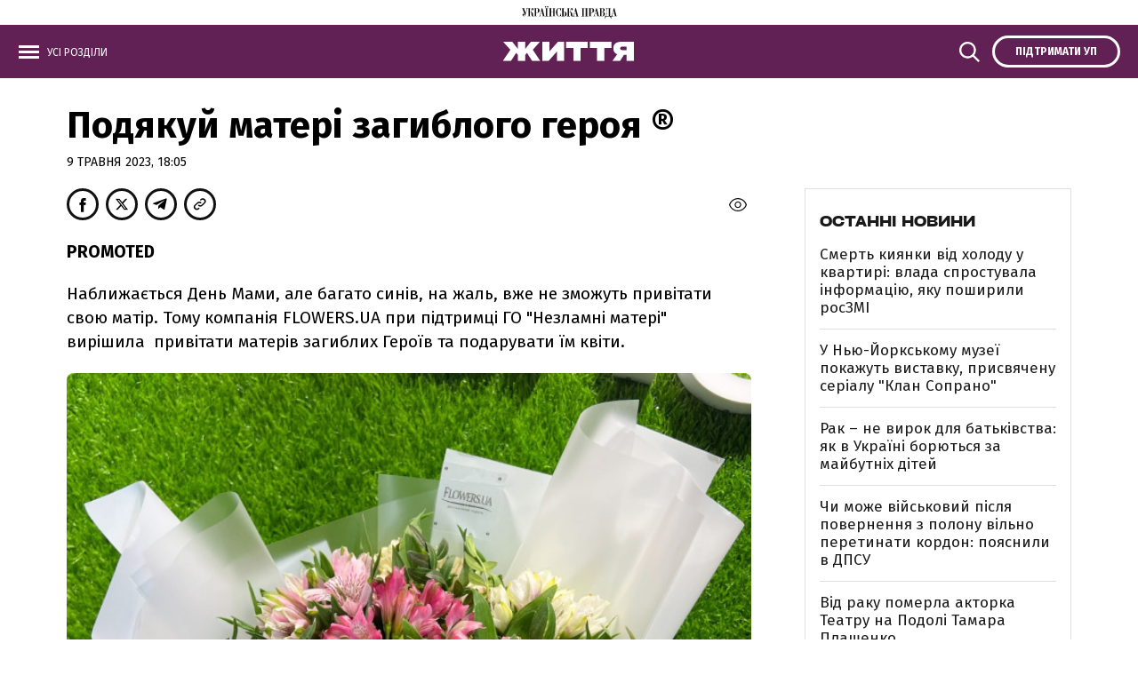

--- FILE ---
content_type: text/html; charset=UTF-8
request_url: https://life.pravda.com.ua/society/2023/05/09/254194/
body_size: 9734
content:
<!DOCTYPE html>
<html lang="uk">
    <head>
        <meta http-equiv="Content-Type" content="text/html; charset=utf-8" />
        <script>
    let js_script_list = [],
        chead = document.head || document.body || document.documentElement;

    function loadScript(src, cb) {

        let i = js_script_list.length, load_check = false;
        while (i--) {
            if (js_script_list[i] === src) {
                load_check = true;
                break;
            }
        }
        if(!load_check){
            js_script_list.push(src);
            var s = document.createElement('script');
            s.src = src;
            chead.appendChild(s);
            s.onload = cb;
            s.onerror = cb;
            return s;
        }else{
            if (cb !== undefined && typeof(cb) === "function") {
                cb();
            }
        }
    }
</script>

            <!-- The style to be used for this article -->
<meta property="fb:app_id" content="592361947628060" />

<title>Подякуй матері загиблого героя ® - Новини - Українська правда. Життя</title>

    <meta name="description" content=""/> 

    <meta property="article:content_tier" content="free"/>

    <link rel="amphtml" href="https://life.pravda.com.ua/society/645a188c3c55f/index.amp">

<meta name="keywords" content="">
<meta name="document-state" content="state">
<meta name="revisit-after" content="1 days">

<script type="application/ld+json">
    {"@context":"http://schema.org","name":"Подякуй матері загиблого героя ®","@type":"NewsArticle","mainEntityOfPage":{"@type":"WebPage","@id":"https://life.pravda.com.ua/society/2023/05/09/254194/"},"headline":"Подякуй матері загиблого героя ®","datePublished":"2023-05-09 18:05:24","dateModified":"2023-05-09 18:05:24","image":{"@type":"ImageObject","url":"https://life.pravda.com.ua/life/img/life-logo-og-new.gif?q=90&w=1920","height":754.2857142857142,"width":1200},"author":{"@type":"Organization","name":"Українська правда. Життя","alternateName":"Українська правда. Життя"},"description":"","publisher":{"type":"Organization","name":"Українська правда. Життя","logo":{"@type":"ImageObject","url":"https://life.pravda.com.ua/life/img/life-logo-og-new.gif","image":"https://life.pravda.com.ua/life/img/life-logo-og-new.gif","width":100,"height":100}}}
</script>
<script type="application/ld+json">
    {"@context":"http:\/\/schema.org","@type":"BreadcrumbList","itemListElement":[{"@type":"ListItem","position":1,"item":{"@id":"\/","name":"\u0423\u043a\u0440\u0430\u0457\u043d\u0441\u044c\u043a\u0430 \u043f\u0440\u0430\u0432\u0434\u0430. \u0416\u0438\u0442\u0442\u044f"}},{"@type":"ListItem","position":2,"item":{"@id":"\u0421\u0443\u0441\u043f\u0456\u043b\u044c\u0441\u0442\u0432\u043e","name":"https:\/\/life.pravda.com.ua\/society\/"}},{"@type":"ListItem","position":3,"item":{"@id":"https:\/\/life.pravda.com.ua\/society\/2023\/05\/09\/254194\/","name":"\u041f\u043e\u0434\u044f\u043a\u0443\u0439 \u043c\u0430\u0442\u0435\u0440\u0456 \u0437\u0430\u0433\u0438\u0431\u043b\u043e\u0433\u043e \u0433\u0435\u0440\u043e\u044f \u00ae"}}]}
</script>


<script>
            loadScript('https://cdn.onthe.io/io.js/gmuxeyw4z95Z');
    </script>
    
    <script>
        window._io_config = window._io_config || {};
        window._io_config["0.2.0"] = window._io_config["0.2.0"] || [];
        window._io_config["0.2.0"].push({
            page_url: "https://life.pravda.com.ua/society/2023/05/09/254194/",
            page_url_canonical: "https://life.pravda.com.ua/society/2023/05/09/254194/",
            page_title: "Подякуй матері загиблого героя ®",
            page_type: "article",
            page_language: "ukr",
            article_authors: [""],
            article_categories: ["Суспільство"],
            article_subcategories: "[]",
            article_type: "news",
            article_word_count: "6",
            article_publication_date: "Tue, 09 May 2023 18:05:24 +0300"

        });
    </script>


    <meta property="og:title" content="Подякуй матері загиблого героя ®" />
    <meta property="og:description" content="">

<meta property="og:site_name" content="Українська правда. Життя" />
<meta property="og:type" content="article" />
<meta property="og:url" content="https://life.pravda.com.ua/society/2023/05/09/254194/" />


<meta name="twitter:card" content="summary_large_image">
<meta name="twitter:site" content="@UPZhyttya">
<meta name="twitter:title" content="Подякуй матері загиблого героя ®" />
<meta name="twitter:description" content="" />



    <meta property="og:image" content="https://imglife.pravda.com.ua/life/images/doc/4/6/12522/466050d-yana.jpg?w=1920&q=90" />
    <meta name="twitter:image" content="https://imglife.pravda.com.ua/life/images/doc/4/6/12522/466050d-yana.jpg" />


    <meta property="og:image:width" content="1200">
    <meta property="og:image:height" content="630">

        <script type="application/ld+json">
    {"@context":"https:\/\/schema.org","@type":"NewsMediaOrganization","name":"\u0423\u043a\u0440\u0430\u0457\u043d\u0441\u044c\u043a\u0430 \u043f\u0440\u0430\u0432\u0434\u0430. \u0416\u0438\u0442\u0442\u044f","legalName":"\u0422\u041e\u0412 \"\u0423\u041f \u041c\u0415\u0414\u0406\u0410 \u041f\u041b\u042e\u0421\"","url":"https:\/\/life.pravda.com.ua\/","logo":"https:\/\/life.pravda.com.ua\/life\/favicon\/android-icon-192x192.png","sameAs":["https:\/\/www.facebook.com\/UPZhyttya.culture\/","https:\/\/twitter.com\/UPZhyttya","https:\/\/www.youtube.com\/user\/lifepravda"],"foundingDate":"2007","address":{"@type":"PostalAddress","streetAddress":"\u0432\u0443\u043b. \u0416\u0438\u043b\u044f\u043d\u0441\u044c\u043a\u0430 48,50\u0410","addressLocality":"\u041a\u0438\u0457\u0432","postalCode":"01032","addressCountry":"UA"},"contactPoint":[{"@type":"ContactPoint","email":"editor@pravda.ua","contactType":"editorial office","areaServed":"UA","availableLanguage":["uk-UA"]}]}
</script>
<script type="application/ld+json">
    {"@context":"http:\/\/schema.org","@type":"WebSite","url":"https:\/\/life.pravda.com.ua\/","potentialAction":{"@type":"SearchAction","target":"https:\/\/life.pravda.com.ua\/search.html?query={query}","query-input":"required name=query"}}
</script>
<script type="application/ld+json">
    {"@context":"http:\/\/schema.org","@type":"WebPage","url":"https:\/\/life.pravda.com.ua\/","publisher":{"@type":"Organization","name":"\u0423\u043a\u0440\u0430\u0457\u043d\u0441\u044c\u043a\u0430 \u043f\u0440\u0430\u0432\u0434\u0430. \u0416\u0438\u0442\u0442\u044f","logo":{"@type":"ImageObject","url":"https:\/\/life.pravda.com.ua\/life\/favicon\/android-icon-192x192.png","width":192,"height":192}}}
</script>
        <link rel="canonical" href="https://life.pravda.com.ua/society/2023/05/09/254194/" />

        <meta name="viewport" content="width=device-width,initial-scale=1,maximum-scale=1,user-scalable=yes">
        <meta name="robots" content="max-image-preview:large">

        <link rel="apple-touch-icon" href="https://life.pravda.com.ua/life/favicon/apple-touch-icon.png">
        <link rel="shortcut icon" href="https://life.pravda.com.ua/life/favicon/favicon.ico">

        <link rel="preconnect" href="https://fonts.googleapis.com">
        <link rel="preconnect" href="https://fonts.gstatic.com" crossorigin>
        <link rel="preconnect" href="https://securepubads.g.doubleclick.net">
        <link rel="preconnect" href="//cm.g.doubleclick.net">
        <link rel="preconnect" href="//gaua.hit.gemius.pl">
        <link rel="preconnect" href="https://cdn.membrana.media/" crossorigin>
        <link rel="dns-prefetch" href="https://cdn.membrana.media/">
        <link rel="dns-prefetch" href="https://pagead2.googlesyndication.com">
        <link rel="dns-prefetch" href="https://securepubads.g.doubleclick.net">
        <link rel="dns-prefetch" href="https://www.googletagservices.com">
        <link rel="dns-prefetch" href="https://www.googletagmanager.com">
        <link rel="dns-prefetch" href="https://www.googleadservices.com">
        <link rel="dns-prefetch" href="https://connect.facebook.net">
        <link rel="dns-prefetch" href="https://www.facebook.com">
        <link rel="dns-prefetch" href="//cm.g.doubleclick.net">
        <link rel="dns-prefetch" href="https://gaua.hit.gemius.pl">

        <link rel="prefetch" href="https://cdn.onthe.io/io.js/gmuxeyw4z95Z" as="script" />
        <link rel="prefetch" href="https://life.pravda.com.ua/life/js/swiper-bundle.min.js" as="script" />
        <link rel="prefetch" href="https://life.pravda.com.ua/life/css/swiper-bundle.css" as="style" />



        


        <link href="https://fonts.googleapis.com/css?family=Fira+Sans:400,400i,700,700i,800,800i&amp;subset=cyrillic" rel="stylesheet">



        <link rel="stylesheet" href="https://life.pravda.com.ua/life/css/index.min.css?1.24">



        <script async="async" src="https://life.pravda.com.ua/life/js/common.js?11"></script>
        <script async="async" src="https://life.pravda.com.ua/life/js/webworker-loader.js"></script>


        <script>
            window.oGTM = 'GTM-WW7B57';
        </script>
        <!-- Google Tag Manager -->
        
        <!-- End Google Tag Manager -->

        <!-- Google tag (gtag.js) -->
        <script async src="https://www.googletagmanager.com/gtag/js?id=G-XCGJECRG1J"></script>
        <script>
            window.dataLayer = window.dataLayer || [];
            function gtag(){dataLayer.push(arguments);}
            gtag('js', new Date());

            gtag('config', 'G-XCGJECRG1J');
        </script>

        <style>
            .nts-ad {display: flex; flex-direction: column; align-items: center; justify-content: center}
            .nts-ad-h250 {min-height: 250px}
            .nts-ad-h280 {min-height: 280px}
            .nts-ad-h600 {min-height: 600px; justify-content: flex-start}
            .nts-ad-w300 {width: 300px}

            @media (max-width: 1199px) {
                .nts-ad[data-ym-ad="lpr-sbr-1"], .nts-ad[data-ym-ad="lpr-sbr-2"], .nts-ad[data-ym-ad="lpr-itc-1"] {display:none !important;}
            }

            @media (min-width: 700px) {
                .nts-ad[data-ym-ad="LPR_ITC"] {display: none;}
                .nts-ad[data-ym-ad="lpr-ita"] {display: none;}
                .nts-ad[data-ym-ad="lpr-ita-1"] {display: none;}
                .hide-on-mobile{display: none;}
            }
            .ym-video--wrapper {padding-top: 10px;background: #eeeff0;}

            .ym-video--player {aspect-ratio: 16 / 9;}

            .ym-video--title {text-align: center;margin-bottom: 10px;text-transform: uppercase;color: #999;font-size: 12px;line-height: 12px;font-weight: normal;font-family: 'fira sans', sans-serif !important;}

            @media screen and (min-width: 481px) {
                .ym-video--wrapper {padding: 10px 20px 20px;border-radius: 8px;}
            }

        </style>

        

            </head>
    <body class="">
        <div id="fb-root"></div>
<script>

    let facebook_loaded = false;
    function loadFacebook(){
        facebook_loaded = true;
        (function(d, s, id) {var js, fjs = d.getElementsByTagName(s)[0];if (d.getElementById(id)) return;js = d.createElement(s); js.id = id;js.src = "//connect.facebook.net/en_US/sdk.js#xfbml=1&version=v19.0&appId=592361947628060";fjs.parentNode.insertBefore(js, fjs);}(document, "script", "facebook-jssdk"));
    }
    /*document.addEventListener('DOMContentLoaded', function(){
        if (facebook_loaded) return;
        loadFacebook();
    });*/
    document.addEventListener('scroll', function(){
        if (facebook_loaded) return;
        loadFacebook();
    });


</script>

            <div class="header_top">
    <a href="https://www.pravda.com.ua/">
        <img src="https://life.pravda.com.ua/life/svg/up_logo.svg">
    </a>
</div>
            <header class="header header_sm">
    <div class="header_main">
        <div class="layout_wrapper">
            <div class="header_wrapper">
                <div class="header_wrapper_l">
                    <a class="top_menu_link" onclick="toggleMenu()">
                        <span class="icon_menu">
                            <img src="https://life.pravda.com.ua/life/svg/menu_icon.svg">
                        </span>
                        <span class="icon_close">
                            <img src="https://life.pravda.com.ua/life/svg/close.svg">
                        </span>
                        <span class="options_text">Усі розділи</span>
                    </a>
                </div>
                <div class="header_wrapper_c">
                    <div class="header_logo">
                        <a href="https://life.pravda.com.ua/">
                            <img src="https://life.pravda.com.ua/life/svg/life_logo.svg">
                        </a>
                    </div>
                </div>
                <div class="header_wrapper_s">
                    <a class="top_search_link" onclick="toggleSearch()">
                        <span class="icon_search">
                            <img src="https://life.pravda.com.ua/life/svg/search.svg" width="25" height="25">
                        </span>
                        <span class="icon_close">
                            <img src="https://life.pravda.com.ua/life/svg/close.svg" width="25" height="25">
                        </span>
                    </a>
                </div>
                <div class="header_wrapper_r">
                    <a href="https://club.pravda.com.ua/?utm_source=life_up&utm_campaign=pravda_button_ukr" target="_blank" class="top_options_club">
                        <span class="options_text">Підтримати УП</span>
                    </a>
                </div>
            </div>
        </div>

        <div class="popup menu_popup">
            <div class="layout_wrapper">

                <div class="top_menu_wrapper">
                    <nav class="top_menu_item">
                        <div class="top_menu_title"><span>Розділи</span></div>
                        <ul class="top_menu">
                            <li><a href="https://life.pravda.com.ua/news/">Новини</a></li>
                            <li><a href="https://life.pravda.com.ua/publications/">Публікації</a></li>
                            <li><a href="https://life.pravda.com.ua/column/">Погляд</a></li>

                                                            <li>
                                    <a href="https://life.pravda.com.ua/projects/">
                                        Спецпроєкти
                                    </a>
                                </li>
                                                            <li>
                                    <a href="https://life.pravda.com.ua/health/">
                                        Здоров&#039;я
                                    </a>
                                </li>
                                                            <li>
                                    <a href="https://life.pravda.com.ua/travel/">
                                        Подорожі
                                    </a>
                                </li>
                                                            <li>
                                    <a href="https://life.pravda.com.ua/culture/">
                                        КУЛЬТУРА
                                    </a>
                                </li>
                                                            <li>
                                    <a href="https://life.pravda.com.ua/society/">
                                        Суспільство
                                    </a>
                                </li>
                            
                            <li><a href="https://life.pravda.com.ua/archives/calendar/">Архів</a></li>
                        </ul>
                    </nav>
                    <nav class="top_menu_item">
                        <div class="top_menu_title"><span>Проєкти "Української правди"</span></div>
                        <ul class="top_menu_proj">
                            <li><a href="https://www.pravda.com.ua" target="_blank">Українська правда</a></li>
                            <li><a href="https://www.epravda.com.ua" target="_blank">Економічна правда</a></li>
                            <li><a href="https://www.eurointegration.com.ua" target="_blank">Європейська правда</a></li>
                            <li><a href="https://life.pravda.com.ua/"
                                   class="section_menu_item_active">Життя</a></li>
                            <li><a href="https://champion.com.ua/" target="_blank">Спорт</a></li>
                            <li><a href="https://tabloid.pravda.com.ua/" target="_blank">ТаблоID</a></li>
                            <li><a href="https://www.istpravda.com.ua" target="_blank">Історична правда</a></li>
                            <li><a href="https://blogs.pravda.com.ua" target="_blank">Блоги</a></li>
                            <li><a href="https://forum.pravda.com.ua" target="_blank">Форум</a></li>
                            <li><a href="https://mezha.media/" target="_blank">Межа</a></li>
                        </ul>
                    </nav>
                    <nav class="top_menu_item">
                        <div class="top_menu_title"><span>Спецпроєкти</span></div>
                        <ul class="top_menu_sp">
                                                            <li>
                                    <a href="https://life.pravda.com.ua/projects/razom-nebayduzhi/">
                                        Разом небайдужі
                                    </a>
                                </li>
                                                            <li>
                                    <a href="https://life.pravda.com.ua/projects/pereuyavlennya-shkoli/">
                                        Переуявлення школи
                                    </a>
                                </li>
                                                            <li>
                                    <a href="https://life.pravda.com.ua/projects/sila-pidtrimki/">
                                        Сила підтримки
                                    </a>
                                </li>
                                                            <li>
                                    <a href="https://life.pravda.com.ua/projects/balans-shkodi/">
                                        Баланс шкоди
                                    </a>
                                </li>
                                                            <li>
                                    <a href="https://life.pravda.com.ua/projects/perekvalifikaciya-zadlya-vidbudovi/">
                                        Перекваліфікація задля відбудови
                                    </a>
                                </li>
                                                            <li>
                                    <a href="https://life.pravda.com.ua/projects/starsha-shkola/">
                                        Старша школа
                                    </a>
                                </li>
                                                            <li>
                                    <a href="https://life.pravda.com.ua/projects/pryklad-obiednannia/">
                                        Великий приклад об&#039;єднання
                                    </a>
                                </li>
                                                            <li>
                                    <a href="https://life.pravda.com.ua/projects/65042de148e15/">
                                        ЗАХИСТОК
                                    </a>
                                </li>
                                                            <li>
                                    <a href="https://life.pravda.com.ua/projects/pidlitky-i-viyna/">
                                        Підлітки і війна
                                    </a>
                                </li>
                                                            <li>
                                    <a href="https://life.pravda.com.ua/projects/pro-krim/">
                                        Про Крим
                                    </a>
                                </li>
                                                    </ul>
                    </nav>

                </div>

            </div>
        </div>

        <div class="popup search_popup">
            <div class="layout_wrapper">
                <div class="search_form_wrapper">
                    <form action="https://life.pravda.com.ua/search/" method="get">
                        <div class="search_form">
                            <form action="" method="">
                                <input class="search_field" name="query" type="text" placeholder="Пошук по сайту">
                                <input class="search_button" type="submit" value="Знайти">
                            </form>
                        </div>
                    </form>

                </div>
            </div>
        </div>

    </div>
</header>
            
    <div class="main">
    <div class="section_news">
        <div class="layout_wrapper_news">
            <article class="post_news">
                <header class="post_news_header ">
                    <h1 class="post_news_title">Подякуй матері загиблого героя ®
                                            </h1>

                    <div class="post_news_date">
                    9 травня 2023, 18:05
</div>

                </header>
                <div class="post_news_body_wrapper">
                    <div class="post_news_body ">
                                                
                        <aside class="post_news_service">
                            <div class="post_news_social post_news_social_top">
                                <div class="button" onclick="fb_share('https://life.pravda.com.ua/society/2023/05/09/254194/'); return false;" >
    <span class="icon_fb">

        <i class="iconlife-fb"></i>
    </span>
</div>
<div class="button" onclick="tw_share('https://life.pravda.com.ua/society/2023/05/09/254194/', 'Подякуй матері загиблого героя ®'); return false;">
    <span class="icon_twitter">

        <i class="iconlife-twitter"></i>
    </span>
</div>
<div class="button" onclick="tg_share('https://life.pravda.com.ua/society/2023/05/09/254194/', 'Подякуй матері загиблого героя ®'); return false;">
    <span class="icon_telegram">

                <i class="iconlife-telegram"></i>

    </span>
</div>

<div class="button copy_button" onclick="copyUrl('https://life.pravda.com.ua/society/2023/05/09/254194/')">
    <span class="icon_link">
            <i class="iconlife-link"></i>
    </span>
</div>
<div class="tooltip">Посилання скопійовано</div>


<script type="text/javascript">
    function fb_share(share_url) {
        if(facebook_loaded === undefined || facebook_loaded === false){
            loadFacebook();
        }
        setTimeout(function(){
            FB.ui({
                method: 'share',
                href: share_url,
            }, function(response){});
        }, 1000);

    }

    function tw_share(share_url, share_title) {
        var loc = share_url;
        window.open('https://twitter.com/share?url=' + loc + '&text=' + encodeURIComponent(share_title) + '&via=UPZhyttya&', 'twitterwindow', 'height=450, width=550, top='+(window.innerHeight/2 - 225) +', left='+window.innerWidth/2 +', toolbar=0, location=0, menubar=0, directories=0, scrollbars=0');
    }

    function tg_share(share_url, share_title) {
        var loc = share_url;
        window.open('https://t.me/share/url?url=' + loc + '&text=' + encodeURIComponent(share_title) , 'twitterwindow', 'height=450, width=550, top='+(window.innerHeight/2 - 225) +', left='+window.innerWidth/2 +', toolbar=0, location=0, menubar=0, directories=0, scrollbars=0');
    }
</script>                            </div>

                            <div class="post_article_statistic">
        <div class="post_views" id="articleCountView">
             <span class="icon_view">
                 <svg viewBox="0 0 20 18" fill="none">
                    <g>
                      <path fill-rule="evenodd" clip-rule="evenodd"
                            d="M10 3C5.5 3.1 1.5 6 0 10.3C0 10.4 0 10.6 0 10.7C1.5 15 5.5 17.9 10 18C14.5 17.9 18.6 15 20 10.7C20 10.6 20 10.4 20 10.3C18.6 6 14.6 3.1 10 3ZM10 16.8C6.1 16.8 2.6 14.3 1.3 10.5C2.6 6.8 6.1 4.3 10 4.3C13.9 4.3 17.4 6.8 18.7 10.6C17.4 14.2 13.9 16.7 10 16.8ZM10 6.8C7.9 6.8 6.3 8.5 6.3 10.6C6.3 12.7 8 14.3 10 14.2C12.1 14.2 13.7 12.5 13.7 10.5C13.8 8.4 12.1 6.8 10 6.8ZM10 13C8.6 13 7.5 11.9 7.5 10.5C7.5 9.1 8.6 8 10 8C11.4 8 12.5 9.1 12.5 10.5C12.5 11.9 11.4 13 10 13Z"
                            fill="#111111"/>
                    </g>
                 </svg>
            </span>
        </div>
    </div>
                        </aside>

                        <div class="post_news_text" data-io-article-url="https://life.pravda.com.ua/society/2023/05/09/254194/">
                            <p class="p1"><strong>PROMOTED</strong></p>
<p>Наближається День Мами, але багато синів, на жаль, вже не зможуть привітати свою матір. Тому компанія FLOWERS.UA при підтримці ГО "Незламні матері" вирішила  привітати матерів загиблих Героїв та подарувати їм квіти.</p>
<table align="center" border="0" cellpadding="0" cellspacing="0" class="tb_center">
<tbody>
<tr>
<td><picture><source srcset="https://imglife.pravda.com.ua/images/doc/e/b/eb0955a------.jpg"></source><img height="834" src="https://imglife.pravda.com.ua/images/doc/e/b/eb0955a------.jpg" width="690" loading="lazy"></picture></td>
</tr>
<tr>
<td class="tb_text"> </td>
</tr>
</tbody>
</table>
<p>Кожний бажаючий може приєднатися до цієї активності, придбавши букет "<a href="https://flowers.ua/ua/flowers-for-mom?utm_source=life.pravda.com.ua&amp;utm_medium=referral&amp;utm_campaign=flowers-for-mom" rel="nofollow noopener noreferrer" target="_blank">Дякую Мамі Героя</a>" на сайті <a href="https://flowers.ua/ua/?utm_source=life.pravda.com.ua&amp;utm_medium=referral&amp;utm_campaign=flowers-for-mom" rel="nofollow noopener noreferrer" target="_blank">FLOWERS.UA</a>. В свою чергу служба доставки за свій кошт додатково доставить ще один такий самий букет ще одній Матері, щоб якомога більше матерів зробити трохи щасливішими у цей день.</p>
<p>Кур’єри завітають до матусь Героїв у різних куточках України. Кожен долучившийся до цієї активності, отримає лист-подяку із фотозвітом привітань.</p>
<p>Сила українців в єднанні, тому давайте зробимо День Матері світлим для Матерів загиблих Героїв разом!</p>
<p></p>
                        </div>

                        
                        
                        <style>
        .fb-comments{
            display: block;
        }
        .fb-comments,
        .fb-comments > span,
        .fb-comments iframe {
            width: 100% !important;
        }
    </style>
    <div class="fb-comments" data-href="https://life.pravda.com.ua/society/645a188c3c55f/" data-numposts="5" data-width="100%"></div>

                        <div class="section_other_news">
    <div class="layout_wrapper_news">
        <div data-type="_mgwidget" data-widget-id="1757762"></div>
    </div>
</div>
<script>
    let IMisLoad = false

    window.addEventListener('scroll', event => {
        if (IMisLoad) return
        loadScript('https://jsc.idealmedia.io/site/832945.js', function (){
            (function(w,q){w[q]=w[q]||[];w[q].push(["_mgc.load"])})(window,"_mgq");
        })
        IMisLoad = true
    })

</script>

                    </div>

                                            <aside class="post_news_side">

                            
                            
                            <div class="post_side_news">
    <div class="side_sm_title">
        <h4><a href="https://life.pravda.com.ua/news/">Останні новини</a></h4>
    </div>
    <div class="news_grid_wrapper" id="last_news_block"></div>
</div>

<script>
    document.addEventListener('DOMContentLoaded', () => {
        fetch('https://life.pravda.com.ua/last-news/', {
            headers: {
                "Content-Type": 'text/plain'
            }
        }).then(response => {
            response.text().then(data => {
                document.getElementById('last_news_block').innerHTML = data
            })
        })
    })
</script>

                                                    </aside>
                    
                </div>
            </article>
        </div>
    </div>


    <div class="section_other_news">
    <div class="layout_wrapper_news">
        <div class="section_title section_title_sm">
            <h3><span>Головне сьогодні</span></h3>
        </div>
        <div class="section_articles_grid_wrapper section_articles_grid_wrapper_sub"
             id="important_today_block"
        >
        </div>
    </div>
</div>

<script>
    document.addEventListener('DOMContentLoaded', () => {
        fetch('https://life.pravda.com.ua/important-today/', {
            headers: {
                "Content-Type": 'text/plain'
            }
        }).then(response => {
            response.text().then(data => {
                document.getElementById('important_today_block').innerHTML = data
            })
        })
    })
</script>
</div>

            <footer class="footer">
    <div class="layout_wrapper">
        <div class="footer_line">
            <img src="https://life.pravda.com.ua/life/svg/wavy_line.svg">
        </div>
        <div class="footer_logo">
            <img src="https://life.pravda.com.ua/life/svg/life_logo.svg">
        </div>
        <div class="footer_copy">© 2007-2026, Українська правда</div>
        <nav class="footer_menu_wrapper">
            <ul class="footer_menu">
                <li><a href="https://life.pravda.com.ua/mediakit/">Реклама на сайті</a></li>
                <li><a href="https://www.pravda.com.ua/privacy-policy/" target="_blank">Політика конфіденційності</a></li>
                <li><a href="https://www.pravda.com.ua/rules/" target="_blank">Правила використання матеріалів УП</a></li>
                <li><a href="https://www.pravda.com.ua/cdn/cd1/rules/" target="_blank">Принципи і правила роботи УП</a></li>
                <li><a href="https://promokod.pravda.com.ua/" target="_blank">Промокоди</a></li>
            </ul>
        </nav>
        <div class="footer_info">
            <p>
                Текстові матеріали, розміщені на сайті life.pravda.com.ua, можна безкоштовно
                використовувати в обсязі не більше 50% за умови прямого посилання у підзаголовку чи першому реченні
                матеріалу.
                <br>
                <br>

            </p>
            <p>
                Матеріали з плашкою PROMOTED є рекламними та публікуються на правах реклами. Редакція може не поділяти погляди, які в них промотуються.

                Матеріали з плашкою СПЕЦПРОЄКТ та ЗА ПІДТРИМКИ також є рекламними, проте редакція бере участь у підготовці цього контенту і поділяє думки, висловлені у цих матеріалах.
                <br>
                <br>

            </p>
            <p>
                Редакція не несе відповідальності за факти та оціночні судження, оприлюднені у рекламних матеріалах. Згідно з українським законодавством відповідальність за зміст реклами несе рекламодавець.

                <br>
                <br>
            </p>
            <p>
                Всі матеріали, які розміщені на цьому сайті із посиланням на агентство "Інтерфакс-Україна", не
                підлягають подальшому відтворенню та/чи розповсюдженню в будь-якій формі, інакше як з письмового дозволу
                агентства "Інтерфакс-Україна".
            </p>
        </div>
        <div class="footer_social_wrapper">
            <a href="https://www.facebook.com/UPZhyttya.culture/">
                <span class="icon_fb">

                    <i class="iconlife-fb"></i>
                </span>
            </a>
            <a href="https://twitter.com/UPZhyttya">
                <span class="icon_twitter">

                    <i class="iconlife-twitter"></i>
                </span>
            </a>
            <a href="https://www.youtube.com/user/lifepravda">
                <span class="icon_youtube">

                    <i class="iconlife-youtube"></i>
                </span>
            </a>
        </div>
    </div>
</footer>
    
            <script>
    document.addEventListener('DOMContentLoaded', () => {
                    fetch('https://counter.pravda.com.ua/lfset?a=254194', {mode: 'no-cors',})
        
        fetch('/article/254194/count-view.html', {
            mode: 'no-cors',
        })
            .then(response => response.text())
            .then(count => {
                document.getElementById('articleCountView').append(count)
            })
            .catch(() => {
                console.log('get views error')
            })
    });
</script>
        <!-- Google Tag Manager (noscript) -->
        <noscript><iframe src="https://www.googletagmanager.com/ns.html?id=GTM-WW7B57"
                          height="0" width="0" style="display:none;visibility:hidden"></iframe></noscript>
        <!-- End Google Tag Manager (noscript) -->





                    <script>
                loadScript('https://securepubads.g.doubleclick.net/tag/js/gpt.js');
                loadScript('https://cdn.membrana.media/lpr/ym.js?v=1');
            </script>
            <script>
                window.notsyCmd = window.notsyCmd || [];
                window.notsyCmd.push(function() {
                    window.notsyInit({
                        pageVersionAutodetect: true
                    });
                });
            </script>
        
        <!--gravitec-->

        <script>
            let gravitec_loaded = false;

            let loadGravitec = function () {
                document.removeEventListener('scroll', loadGravitec, true);
                loadScript('https://cdn.gravitec.net/storage/cd5f0f4e3e6fcbf8598a1c365889e065/client.js');
            }
            document.addEventListener('scroll', loadGravitec, true);

        </script>
        <style type="text/css">
            .grv-bell-host {display: none;}
            .grv-helper-bell-host {display: none;}
        </style>

        <!-- (C)2000-2021 Gemius SA - gemiusPrism  / Wezel zbiorczy pravda.com.ua/Strona glowna serwisu -->
        <script type="text/javascript">
            var pp_gemius_identifier = '0sgwsqe5pzCIPQDb5wLO8sdRHUykaC7Km1v9.r46UA3.K7';
            // lines below shouldn't be edited
            function gemius_pending(i)  {  window[i] = window[i] || function()  { var x = window[i+'_pdata'] = window[i+'_pdata'] || []; x[x.length]=arguments; } ; } ;gemius_pending('gemius_hit'); gemius_pending('gemius_event'); gemius_pending('pp_gemius_hit'); gemius_pending('pp_gemius_event');(function(d,t)  { try  { var gt=d.createElement(t),s=d.getElementsByTagName(t)[0],l='http'+((location.protocol=='https:')?'s':''); gt.setAttribute('async','async');gt.setAttribute('defer','defer'); gt.src=l+'://gaua.hit.gemius.pl/xgemius.js'; s.parentNode.insertBefore(gt,s); }  catch (e)  {  }  } )(document,'script');
        </script>

    <script>(function(){function c(){var b=a.contentDocument||a.contentWindow.document;if(b){var d=b.createElement('script');d.innerHTML="window.__CF$cv$params={r:'9c5569609ca76102',t:'MTc2OTY1NDkxNw=='};var a=document.createElement('script');a.src='/cdn-cgi/challenge-platform/scripts/jsd/main.js';document.getElementsByTagName('head')[0].appendChild(a);";b.getElementsByTagName('head')[0].appendChild(d)}}if(document.body){var a=document.createElement('iframe');a.height=1;a.width=1;a.style.position='absolute';a.style.top=0;a.style.left=0;a.style.border='none';a.style.visibility='hidden';document.body.appendChild(a);if('loading'!==document.readyState)c();else if(window.addEventListener)document.addEventListener('DOMContentLoaded',c);else{var e=document.onreadystatechange||function(){};document.onreadystatechange=function(b){e(b);'loading'!==document.readyState&&(document.onreadystatechange=e,c())}}}})();</script></body>
</html>


--- FILE ---
content_type: text/html; charset=UTF-8
request_url: https://life.pravda.com.ua/last-news/
body_size: 843
content:
<div class="article_news ">
        <div class="article_title">
            <a href="https://life.pravda.com.ua/society/u-kiyevi-sprostuvali-dani-pro-smert-litnoji-zhinki-vid-holodu-312918/">
                Смерть киянки від холоду у квартирі: влада спростувала інформацію, яку поширили росЗМІ
            </a>
        </div>
    </div>
    <div class="article_news ">
        <div class="article_title">
            <a href="https://life.pravda.com.ua/culture/u-nyu-yorkskomu-muzeji-pokazhut-vistavku-prisvyachenu-serialu-klan-soprano-312915/">
                У Нью-Йоркському музеї покажуть виставку, присвячену серіалу "Клан Сопрано"
            </a>
        </div>
    </div>
    <div class="article_news ">
        <div class="article_title">
            <a href="https://life.pravda.com.ua/health/rak-ne-virok-dlya-batkivstva-yak-v-ukrajini-boryutsya-za-maybutnih-ditey-312913/">
                Рак – не вирок для батьківства: як в Україні борються за майбутніх дітей
            </a>
        </div>
    </div>
    <div class="article_news ">
        <div class="article_title">
            <a href="https://life.pravda.com.ua/society/yak-vojinam-pislya-polonu-vijihati-na-kordon-poyasnennya-312917/">
                Чи може військовий після повернення з полону вільно перетинати кордон: пояснили в ДПСУ
            </a>
        </div>
    </div>
    <div class="article_news ">
        <div class="article_title">
            <a href="https://life.pravda.com.ua/culture/pomerla-narodna-artistka-tamara-plashenko-aktorka-teatru-na-podoli-312910/">
                Від раку померла акторка Театру на Подолі Тамара Плашенко
            </a>
        </div>
    </div>
    <div class="article_news ">
        <div class="article_title">
            <a href="https://life.pravda.com.ua/society/na-poltavshchini-batki-pobili-i-zalishili-dvomisyachnu-ditinu-na-dachi-312911/">
                На Полтавщині судитимуть батьків, які побили двомісячне немовля і покинули його на дачі
            </a>
        </div>
    </div>

<a href="https://life.pravda.com.ua/news/" class="button button_more">
    <span class="button_text">Усі новини</span>
</a>


--- FILE ---
content_type: text/html; charset=UTF-8
request_url: https://life.pravda.com.ua/important-today/
body_size: 1309
content:
<div class="article article_story_grid">
        <div class="article_body">

        <div class="article_media">

        <picture><source type="image/webp" srcset="https://imglife.pravda.com.ua/life/images/doc/4/5/119149/4542b0360f1a94832472145790938665.jpeg?w=770&q=90&f=webp"></source><source srcset="https://imglife.pravda.com.ua/life/images/doc/4/5/119149/4542b0360f1a94832472145790938665.jpeg?w=770&q=90"></source><img src="https://imglife.pravda.com.ua/life/images/doc/4/5/119149/4542b0360f1a94832472145790938665.jpeg?w=770&q=90" alt="" loading="lazy"></img></picture>
    </div>
    
    <div class="article_content">
        
        <div class="article_topic">
            <span>Суспільство</span>
        </div>

        <div class="article_title">
            <a href="https://life.pravda.com.ua/society/u-rivnomu-zahisnika-zarahuvali-u-vish-bez-vidoma-312912/">

                
                У Рівному виш зарахував військового на навчання без його згоди: боєць дізнався про це під час сесії
            </a>

        </div>
        <div class="article_date">
            Анна Коваленко—
            28 січня, 16:43
        </div>
    </div>
</div>
    </div>
    <div class="article article_story_grid">
        <div class="article_body">

        <div class="article_media">

        <picture><source type="image/webp" srcset="https://imglife.pravda.com.ua/life/images/doc/5/2/119081/5222b1ed87e3c9b0fc3d7c7836326f14.jpeg?w=770&q=90&f=webp"></source><source srcset="https://imglife.pravda.com.ua/life/images/doc/5/2/119081/5222b1ed87e3c9b0fc3d7c7836326f14.jpeg?w=770&q=90"></source><img src="https://imglife.pravda.com.ua/life/images/doc/5/2/119081/5222b1ed87e3c9b0fc3d7c7836326f14.jpeg?w=770&q=90" alt="" loading="lazy"></img></picture>
    </div>
    
    <div class="article_content">
        
        <div class="article_topic">
            <span>Суспільство</span>
        </div>

        <div class="article_title">
            <a href="https://life.pravda.com.ua/society/voyenniy-korespondent-vryatuvav-ditinu-pid-chas-ataki-na-kijivshchinu-312899/">

                
                Воєнний кореспондент врятував 4-річну дівчинку під час атаки на Київщину
            </a>

        </div>
        <div class="article_date">
            Марта Ониськів—
            28 січня, 12:31
        </div>
    </div>
</div>
    </div>
    <div class="article article_story_grid">
        <div class="article_body">

        <div class="article_media">

        <picture><source type="image/webp" srcset="https://imglife.pravda.com.ua/life/images/doc/b/3/119133/b3194cda3c56e7d279580186a3741b98.jpeg?w=770&q=90&f=webp"></source><source srcset="https://imglife.pravda.com.ua/life/images/doc/b/3/119133/b3194cda3c56e7d279580186a3741b98.jpeg?w=770&q=90"></source><img src="https://imglife.pravda.com.ua/life/images/doc/b/3/119133/b3194cda3c56e7d279580186a3741b98.jpeg?w=770&q=90" alt="" loading="lazy"></img></picture>
    </div>
    
    <div class="article_content">
        
        <div class="article_topic">
            <span>КУЛЬТУРА</span>
        </div>

        <div class="article_title">
            <a href="https://life.pravda.com.ua/culture/film-korolevi-radosti-pro-dreg-kulturu-v-ukrajini-interv-yu-up-z-monro-312908/">

                
                "Не робіть камінг-аути, якщо не відчуваєте сил прожити наслідки": Монро про дреґ-культуру в умовах війни
            </a>

        </div>
        <div class="article_date">
            Дмитро Десятерик—
            28 січня, 16:00
        </div>
    </div>
</div>
    </div>
    <div class="article article_story_grid">
        <div class="article_body">

        <div class="article_media">

        <picture><source type="image/webp" srcset="https://imglife.pravda.com.ua/life/images/doc/8/9/119142/895697fa16cb6f5c6dbe96cb1f486c88.jpeg?w=770&q=90&f=webp"></source><source srcset="https://imglife.pravda.com.ua/life/images/doc/8/9/119142/895697fa16cb6f5c6dbe96cb1f486c88.jpeg?w=770&q=90"></source><img src="https://imglife.pravda.com.ua/life/images/doc/8/9/119142/895697fa16cb6f5c6dbe96cb1f486c88.jpeg?w=770&q=90" alt="" loading="lazy"></img></picture>
    </div>
    
    <div class="article_content">
        
        <div class="article_topic">
            <span>КУЛЬТУРА</span>
        </div>

        <div class="article_title">
            <a href="https://life.pravda.com.ua/culture/pomerla-narodna-artistka-tamara-plashenko-aktorka-teatru-na-podoli-312910/">

                
                Від раку померла акторка Театру на Подолі Тамара Плашенко
            </a>

        </div>
        <div class="article_date">
            Дар&#039;я Лобанок—
            28 січня, 17:02
        </div>
    </div>
</div>
    </div>
    <div class="article article_story_grid">
        <div class="article_body">

        <div class="article_media">

        <picture><source type="image/webp" srcset="https://imglife.pravda.com.ua/life/images/doc/7/a/119044/7a1dfa27f8e5a7b51044276f7e53bad1.jpeg?w=770&q=90&f=webp"></source><source srcset="https://imglife.pravda.com.ua/life/images/doc/7/a/119044/7a1dfa27f8e5a7b51044276f7e53bad1.jpeg?w=770&q=90"></source><img src="https://imglife.pravda.com.ua/life/images/doc/7/a/119044/7a1dfa27f8e5a7b51044276f7e53bad1.jpeg?w=770&q=90" alt="" loading="lazy"></img></picture>
    </div>
    
    <div class="article_content">
        
        <div class="article_topic">
            <span>Здоров&#039;я</span>
        </div>

        <div class="article_title">
            <a href="https://life.pravda.com.ua/health/vcheni-nazvali-harchovi-konservanti-yaki-mozhut-sprovokuvati-rak-312893/">

                
                Вчені назвали харчові консерванти, які можуть підвищувати ризик онкозахворювань
            </a>

        </div>
        <div class="article_date">
            Марта Ониськів—
            28 січня, 09:00
        </div>
    </div>
</div>
    </div>
    <div class="article article_story_grid">
        <div class="article_body">

        <div class="article_media">

        <picture><source type="image/webp" srcset="https://imglife.pravda.com.ua/life/images/doc/a/8/119067/a862ce0d9b6e279ab2cd843592177505.jpeg?w=770&q=90&f=webp"></source><source srcset="https://imglife.pravda.com.ua/life/images/doc/a/8/119067/a862ce0d9b6e279ab2cd843592177505.jpeg?w=770&q=90"></source><img src="https://imglife.pravda.com.ua/life/images/doc/a/8/119067/a862ce0d9b6e279ab2cd843592177505.jpeg?w=770&q=90" alt="" loading="lazy"></img></picture>
    </div>
    
    <div class="article_content">
        
        <div class="article_topic">
            <span>КУЛЬТУРА</span>
        </div>

        <div class="article_title">
            <a href="https://life.pravda.com.ua/culture/nil-yang-vidkriv-arhiv-muziki-dlya-grenlandiji-pislya-superechok-iz-ssha-312896/">

                
                Співак Ніл Янг запропонував Гренландії безкоштовну річну підписку на свою музику
            </a>

        </div>
        <div class="article_date">
            Дар&#039;я Лобанок—
            28 січня, 11:51
        </div>
    </div>
</div>
    </div>


--- FILE ---
content_type: text/html; charset=utf-8
request_url: https://www.google.com/recaptcha/api2/aframe
body_size: 267
content:
<!DOCTYPE HTML><html><head><meta http-equiv="content-type" content="text/html; charset=UTF-8"></head><body><script nonce="RtSOxURslK_wpZlhLtlbtA">/** Anti-fraud and anti-abuse applications only. See google.com/recaptcha */ try{var clients={'sodar':'https://pagead2.googlesyndication.com/pagead/sodar?'};window.addEventListener("message",function(a){try{if(a.source===window.parent){var b=JSON.parse(a.data);var c=clients[b['id']];if(c){var d=document.createElement('img');d.src=c+b['params']+'&rc='+(localStorage.getItem("rc::a")?sessionStorage.getItem("rc::b"):"");window.document.body.appendChild(d);sessionStorage.setItem("rc::e",parseInt(sessionStorage.getItem("rc::e")||0)+1);localStorage.setItem("rc::h",'1769654922945');}}}catch(b){}});window.parent.postMessage("_grecaptcha_ready", "*");}catch(b){}</script></body></html>

--- FILE ---
content_type: application/javascript; charset=utf-8
request_url: https://fundingchoicesmessages.google.com/f/AGSKWxU78x6Ro0FOAEcGqYCBmo574zdoM8CgCeVx9PExC07uIe_jrr_kRCcz-bDt-_1Zb-8JXLH1g1C3DrtKNumJotTC8KQ-qMwBom_2N5m1bavX5KpgF_YhJ3A9pfW81j2W8b87RqZWTPkKoexva_2FRppEVsq68e2wM00sYH_Dj99-bxBys17q4cMdb9D0/_/advertisment..swf?iurl=http_adserver//adsword./images/awebanner
body_size: -1283
content:
window['e0262d78-e6af-4605-ad63-16fed7dab15e'] = true;

--- FILE ---
content_type: image/svg+xml
request_url: https://life.pravda.com.ua/life/svg/close.svg
body_size: -133
content:
<svg width="25" height="25" viewBox="0 0 25 25" fill="none" xmlns="http://www.w3.org/2000/svg">
    <path d="M5.60547 21.1621L3.8377 19.3943L19.3941 3.83799L21.1618 5.60576L5.60547 21.1621Z" fill="white"></path>
    <path d="M21.1602 19.3945L19.3924 21.1623L3.83604 5.60595L5.60381 3.83818L21.1602 19.3945Z" fill="white"></path>
</svg>



--- FILE ---
content_type: text/plain;charset=UTF-8
request_url: https://cdn.membrana.media/currency_file.json
body_size: -119
content:
{"dateAsOf": "2026-01-27", "generatedAt": "2026-01-28T08-00-16.271847", "conversions": {"USD": {"USD": 1.0, "RUB": 76.248398, "EUR": 0.832155, "UAH": 42.871476, "BYN": null}}}

--- FILE ---
content_type: application/javascript; charset=UTF-8
request_url: https://life.pravda.com.ua/cdn-cgi/challenge-platform/h/b/scripts/jsd/d251aa49a8a3/main.js?
body_size: 8862
content:
window._cf_chl_opt={AKGCx8:'b'};~function(H6,nl,nf,nY,nN,nq,nx,ni,H0,H1){H6=z,function(n,H,HY,H5,S,I){for(HY={n:203,H:162,S:150,I:354,K:288,J:232,U:269,W:333,G:267},H5=z,S=n();!![];)try{if(I=-parseInt(H5(HY.n))/1+parseInt(H5(HY.H))/2+parseInt(H5(HY.S))/3*(-parseInt(H5(HY.I))/4)+-parseInt(H5(HY.K))/5+-parseInt(H5(HY.J))/6+parseInt(H5(HY.U))/7+-parseInt(H5(HY.W))/8*(-parseInt(H5(HY.G))/9),H===I)break;else S.push(S.shift())}catch(K){S.push(S.shift())}}(C,413084),nl=this||self,nf=nl[H6(370)],nY=function(SA,Sb,ST,SE,SW,SJ,H7,H,S,I,K){return SA={n:253,H:256,S:240,I:379,K:242,J:215},Sb={n:315,H:336,S:194,I:192,K:192,J:335,U:338,W:303,G:337,E:355,T:164,b:338,A:289,o:286,y:256,P:164,m:183,Z:206,Q:305,k:307,M:299,F:245,j:170,g:336,s:265,l:315,f:336,Y:324,N:350,O:166,a:336,L:244,D:347,e:142,c:329,V:359,d:141,h:336,R:140,x:238,i:222,v:326,X:168,B:350,C0:250,C1:168,C2:336},ST={n:373},SE={n:317,H:373,S:168,I:159,K:190,J:268,U:250,W:159,G:378,E:308,T:279,b:159,A:190,o:268,y:266,P:294,m:350,Z:266,Q:239,k:257,M:350,F:225,j:350,g:132,s:294,l:350,f:336,Y:350,N:265,O:260,a:264,L:254,D:356,e:159,c:190,V:268,d:245,h:196,R:257,x:241,i:342,v:297,X:257,B:367,C0:350,C1:259,C2:266,C3:287,C4:342,C5:359,C6:336,C7:248,C8:326,C9:325,CC:295,Cz:170,Cw:225,Ct:350,Cn:142,CH:222},SW={n:250},SJ={n:294},H7=H6,H={'BNFWE':function(J,U){return U==J},'beqdt':function(J,U){return J+U},'zRTlm':function(J,U){return J<U},'soeOk':function(J,U){return J!==U},'HWJZj':function(J,U){return U|J},'KiDIo':function(J,U){return J<<U},'rhKQy':function(J,U){return J-U},'ugkIa':function(J,U){return J>U},'mRWqn':function(J,U){return J(U)},'BEJee':function(J,U){return J<U},'wQFLj':function(J,U){return J-U},'rXBsP':function(J,U){return U&J},'uVKrF':function(J,U){return J-U},'pfusN':function(J,U){return J|U},'FExst':function(J,U){return U==J},'lxpwv':function(J,U){return J(U)},'ekuNY':function(J,U){return J<<U},'NCoOm':function(J,U){return J(U)},'nwJtj':function(J,U){return J<U},'GXyEI':function(J,U){return J==U},'khEzO':function(J,U){return J(U)},'SlQbn':function(J,U){return J<U},'yhaSf':function(J,U){return U&J},'uAMqM':function(J,U){return J(U)},'tbdXK':H7(SA.n),'auhXQ':H7(SA.H),'oDDSM':H7(SA.S),'qPqoJ':function(J,U){return J(U)},'ABKvd':function(J,U){return J!==U},'nrQpP':H7(SA.I),'HQwyo':function(J,U){return U==J},'PpDDM':function(J,U){return J*U},'JOeNC':function(J,U){return J>U},'tYYps':function(J,U){return J<U},'PwBUk':function(J,U){return J==U},'PEFRx':function(J,U){return J*U},'EIPCo':function(J,U){return J-U},'UlYoL':function(J,U){return J!=U},'NWctA':function(J,U){return J<U}},S=String[H7(SA.K)],I={'h':function(J,SK,H8){return SK={n:276,H:168},H8=H7,H[H8(SJ.n)](null,J)?'':I.g(J,6,function(U,H9){return H9=H8,H9(SK.n)[H9(SK.H)](U)})},'g':function(J,U,W,Hw,G,E,T,A,o,y,P,Z,Q,M,F,j,s,Y,N,L,D){if(Hw=H7,G={'ENhbx':function(O,L){return L===O},'JfbXo':function(O,L,HC){return HC=z,H[HC(SW.n)](O,L)}},J==null)return'';for(T={},A={},o='',y=2,P=3,Z=2,Q=[],M=0,F=0,j=0;H[Hw(SE.n)](j,J[Hw(SE.H)]);j+=1)if(s=J[Hw(SE.S)](j),Object[Hw(SE.I)][Hw(SE.K)][Hw(SE.J)](T,s)||(T[s]=P++,A[s]=!0),Y=H[Hw(SE.U)](o,s),Object[Hw(SE.W)][Hw(SE.K)][Hw(SE.J)](T,Y))o=Y;else if(H[Hw(SE.G)](Hw(SE.E),Hw(SE.T))){if(Object[Hw(SE.b)][Hw(SE.A)][Hw(SE.o)](A,o)){if(256>o[Hw(SE.y)](0)){for(E=0;E<Z;M<<=1,H[Hw(SE.P)](F,U-1)?(F=0,Q[Hw(SE.m)](W(M)),M=0):F++,E++);for(N=o[Hw(SE.Z)](0),E=0;8>E;M=H[Hw(SE.Q)](H[Hw(SE.k)](M,1),N&1),H[Hw(SE.P)](F,U-1)?(F=0,Q[Hw(SE.M)](W(M)),M=0):F++,N>>=1,E++);}else{for(N=1,E=0;H[Hw(SE.n)](E,Z);M=M<<1|N,F==H[Hw(SE.F)](U,1)?(F=0,Q[Hw(SE.j)](W(M)),M=0):F++,N=0,E++);for(N=o[Hw(SE.y)](0),E=0;H[Hw(SE.g)](16,E);M=H[Hw(SE.Q)](M<<1.54,1&N),H[Hw(SE.s)](F,U-1)?(F=0,Q[Hw(SE.l)](W(M)),M=0):F++,N>>=1,E++);}y--,0==y&&(y=Math[Hw(SE.f)](2,Z),Z++),delete A[o]}else for(N=T[o],E=0;H[Hw(SE.n)](E,Z);M=N&1|M<<1.24,H[Hw(SE.s)](F,U-1)?(F=0,Q[Hw(SE.Y)](H[Hw(SE.N)](W,M)),M=0):F++,N>>=1,E++);o=(y--,0==y&&(y=Math[Hw(SE.f)](2,Z),Z++),T[Y]=P++,String(s))}else if(L=j[U],G[Hw(SE.O)]('f',L)&&(L='N'),s[L]){for(D=0;D<W[L[Y]][Hw(SE.H)];-1===N[L][Hw(SE.a)](O[M[L]][D])&&(D(D[E[V]][D])||N[L][Hw(SE.Y)](G[Hw(SE.L)]('o.',o[R[x]][D]))),D++);}else i[L]=S[X[B]][Hw(SE.D)](function(C3){return'o.'+C3});if(H[Hw(SE.G)]('',o)){if(Object[Hw(SE.e)][Hw(SE.c)][Hw(SE.V)](A,o)){if(256>o[Hw(SE.y)](0)){for(E=0;H[Hw(SE.d)](E,Z);M<<=1,F==H[Hw(SE.h)](U,1)?(F=0,Q[Hw(SE.Y)](H[Hw(SE.N)](W,M)),M=0):F++,E++);for(N=o[Hw(SE.y)](0),E=0;8>E;M=H[Hw(SE.R)](M,1)|H[Hw(SE.x)](N,1),H[Hw(SE.s)](F,H[Hw(SE.i)](U,1))?(F=0,Q[Hw(SE.j)](W(M)),M=0):F++,N>>=1,E++);}else{for(N=1,E=0;E<Z;M=H[Hw(SE.v)](H[Hw(SE.X)](M,1),N),H[Hw(SE.B)](F,U-1)?(F=0,Q[Hw(SE.C0)](H[Hw(SE.C1)](W,M)),M=0):F++,N=0,E++);for(N=o[Hw(SE.C2)](0),E=0;16>E;M=H[Hw(SE.C3)](M,1)|1&N,H[Hw(SE.B)](F,H[Hw(SE.C4)](U,1))?(F=0,Q[Hw(SE.l)](H[Hw(SE.C5)](W,M)),M=0):F++,N>>=1,E++);}y--,y==0&&(y=Math[Hw(SE.C6)](2,Z),Z++),delete A[o]}else for(N=T[o],E=0;H[Hw(SE.C7)](E,Z);M=M<<1|1&N,H[Hw(SE.C8)](F,U-1)?(F=0,Q[Hw(SE.l)](H[Hw(SE.C9)](W,M)),M=0):F++,N>>=1,E++);y--,H[Hw(SE.s)](0,y)&&Z++}for(N=2,E=0;H[Hw(SE.CC)](E,Z);M=M<<1|H[Hw(SE.Cz)](N,1),F==H[Hw(SE.Cw)](U,1)?(F=0,Q[Hw(SE.Ct)](W(M)),M=0):F++,N>>=1,E++);for(;;)if(M<<=1,F==U-1){Q[Hw(SE.j)](H[Hw(SE.Cn)](W,M));break}else F++;return Q[Hw(SE.CH)]('')},'j':function(J,Sr,Ht){return Sr={n:314,H:376,S:266},Ht=H7,null==J?'':''==J?null:I.i(J[Ht(ST.n)],32768,function(U,Hn){return Hn=Ht,H[Hn(Sr.n)]!==Hn(Sr.H)?J[Hn(Sr.S)](U):void 0})},'i':function(J,U,W,HH,G,E,T,A,o,y,P,Z,Q,M,F,j,O,D,V,s,Y,N){for(HH=H7,G=[],E=4,T=4,A=3,o=[],Z=H[HH(Sb.n)](W,0),Q=U,M=1,y=0;3>y;G[y]=y,y+=1);for(F=0,j=Math[HH(Sb.H)](2,2),P=1;j!=P;)if(H[HH(Sb.S)](H[HH(Sb.I)],H[HH(Sb.K)])){if(!W[HH(Sb.J)])return;G===HH(Sb.U)?(D={},D[HH(Sb.W)]=H[HH(Sb.G)],D[HH(Sb.E)]=P.r,D[HH(Sb.T)]=HH(Sb.b),y[HH(Sb.A)][HH(Sb.o)](D,'*')):(V={},V[HH(Sb.W)]=HH(Sb.y),V[HH(Sb.E)]=Z.r,V[HH(Sb.P)]=H[HH(Sb.m)],V[HH(Sb.Z)]=Q,j[HH(Sb.A)][HH(Sb.o)](V,'*'))}else for(s=HH(Sb.Q)[HH(Sb.k)]('|'),Y=0;!![];){switch(s[Y++]){case'0':P<<=1;continue;case'1':H[HH(Sb.M)](0,Q)&&(Q=U,Z=W(M++));continue;case'2':Q>>=1;continue;case'3':F|=(H[HH(Sb.F)](0,N)?1:0)*P;continue;case'4':N=H[HH(Sb.j)](Z,Q);continue}break}switch(F){case 0:for(F=0,j=Math[HH(Sb.g)](2,8),P=1;P!=j;N=Q&Z,Q>>=1,0==Q&&(Q=U,Z=H[HH(Sb.s)](W,M++)),F|=P*(0<N?1:0),P<<=1);O=H[HH(Sb.l)](S,F);break;case 1:for(F=0,j=Math[HH(Sb.f)](2,16),P=1;P!=j;N=Q&Z,Q>>=1,Q==0&&(Q=U,Z=W(M++)),F|=H[HH(Sb.Y)](0<N?1:0,P),P<<=1);O=S(F);break;case 2:return''}for(y=G[3]=O,o[HH(Sb.N)](O);;){if(H[HH(Sb.O)](M,J))return'';for(F=0,j=Math[HH(Sb.a)](2,A),P=1;j!=P;N=Z&Q,Q>>=1,Q==0&&(Q=U,Z=W(M++)),F|=(H[HH(Sb.L)](0,N)?1:0)*P,P<<=1);switch(O=F){case 0:for(F=0,j=Math[HH(Sb.f)](2,8),P=1;j!=P;N=H[HH(Sb.j)](Z,Q),Q>>=1,H[HH(Sb.D)](0,Q)&&(Q=U,Z=H[HH(Sb.e)](W,M++)),F|=H[HH(Sb.c)](0<N?1:0,P),P<<=1);G[T++]=H[HH(Sb.V)](S,F),O=H[HH(Sb.d)](T,1),E--;break;case 1:for(F=0,j=Math[HH(Sb.h)](2,16),P=1;H[HH(Sb.R)](P,j);N=Q&Z,Q>>=1,0==Q&&(Q=U,Z=W(M++)),F|=(H[HH(Sb.x)](0,N)?1:0)*P,P<<=1);G[T++]=S(F),O=T-1,E--;break;case 2:return o[HH(Sb.i)]('')}if(H[HH(Sb.v)](0,E)&&(E=Math[HH(Sb.g)](2,A),A++),G[O])O=G[O];else if(T===O)O=y+y[HH(Sb.X)](0);else return null;o[HH(Sb.B)](O),G[T++]=H[HH(Sb.C0)](y,O[HH(Sb.C1)](0)),E--,y=O,0==E&&(E=Math[HH(Sb.C2)](2,A),A++)}}},K={},K[H7(SA.J)]=I.h,K}(),nN=null,nq=nh(),nx={},nx[H6(223)]='o',nx[H6(291)]='s',nx[H6(195)]='u',nx[H6(330)]='z',nx[H6(372)]='n',nx[H6(309)]='I',nx[H6(272)]='b',ni=nx,nl[H6(161)]=function(H,S,I,K,IT,Ir,IE,Hk,J,W,G,E,T,A,o){if(IT={n:181,H:249,S:214,I:213,K:249,J:247,U:176,W:127,G:247,E:137,T:155,b:373,A:304,o:143,y:229,P:310,m:353,Z:201,Q:368,k:152,M:133},Ir={n:207,H:157,S:373,I:282},IE={n:159,H:190,S:268,I:350},Hk=H6,J={'xUGJg':function(P,Z){return P<Z},'LKuDv':function(P,Z){return Z===P},'eRaVH':function(y,P){return y(P)},'iliQR':function(P,Z){return P===Z},'sdEPS':function(P,Z){return P+Z},'OreLa':function(y,P,Z){return y(P,Z)},'PGgxa':function(y,P,Z){return y(P,Z)},'WsbkB':function(P,Z){return P+Z},'uxfTU':function(P,Z){return P+Z}},null===S||J[Hk(IT.n)](void 0,S))return K;for(W=nB(S),H[Hk(IT.H)][Hk(IT.S)]&&(W=W[Hk(IT.I)](H[Hk(IT.K)][Hk(IT.S)](S))),W=H[Hk(IT.J)][Hk(IT.U)]&&H[Hk(IT.W)]?H[Hk(IT.G)][Hk(IT.U)](new H[(Hk(IT.W))](W)):function(y,HM,P){for(HM=Hk,y[HM(Ir.n)](),P=0;J[HM(Ir.H)](P,y[HM(Ir.S)]);y[P+1]===y[P]?y[HM(Ir.I)](P+1,1):P+=1);return y}(W),G='nAsAaAb'.split('A'),G=G[Hk(IT.E)][Hk(IT.T)](G),E=0;E<W[Hk(IT.b)];T=W[E],A=nX(H,S,T),J[Hk(IT.A)](G,A)?(o=A==='s'&&!H[Hk(IT.o)](S[T]),J[Hk(IT.y)](Hk(IT.P),J[Hk(IT.m)](I,T))?J[Hk(IT.Z)](U,I+T,A):o||J[Hk(IT.Q)](U,J[Hk(IT.k)](I,T),S[T])):J[Hk(IT.Q)](U,J[Hk(IT.M)](I,T),A),E++);return K;function U(y,P,HQ){HQ=z,Object[HQ(IE.n)][HQ(IE.H)][HQ(IE.S)](K,P)||(K[P]=[]),K[P][HQ(IE.I)](y)}},H0=H6(364)[H6(307)](';'),H1=H0[H6(137)][H6(155)](H0),nl[H6(205)]=function(H,S,Iu,HF,I,K,J,U,W,G){for(Iu={n:211,H:365,S:331,I:158,K:281,J:373,U:345,W:345,G:159,E:147,T:268,b:264,A:209,o:264,y:350,P:356},HF=H6,I={},I[HF(Iu.n)]=HF(Iu.H),I[HF(Iu.S)]=function(E,T){return E===T},I[HF(Iu.I)]=function(E,T){return E+T},K=I,J=Object[HF(Iu.K)](S),U=0;U<J[HF(Iu.J)];U++)if(K[HF(Iu.n)]!==HF(Iu.H))return K instanceof J[HF(Iu.U)]&&0<U[HF(Iu.W)][HF(Iu.G)][HF(Iu.E)][HF(Iu.T)](W)[HF(Iu.b)](HF(Iu.A));else if(W=J[U],W==='f'&&(W='N'),H[W]){for(G=0;G<S[J[U]][HF(Iu.J)];K[HF(Iu.S)](-1,H[W][HF(Iu.o)](S[J[U]][G]))&&(H1(S[J[U]][G])||H[W][HF(Iu.y)](K[HF(Iu.I)]('o.',S[J[U]][G]))),G++);}else H[W]=S[J[U]][HF(Iu.P)](function(T){return'o.'+T})},H3();function nO(n,SM,SQ,HS,H,S,K){if(SM={n:358,H:306,S:246,I:197,K:339,J:154,U:306,W:148,G:361,E:134,T:227},SQ={n:148,H:300,S:235},HS=H6,H={'BbZlY':function(I,K){return I===K},'hEWvS':HS(SM.n),'vXpmP':function(I,K){return I(K)},'xUiIa':function(I,K){return I(K)},'IWycV':function(I){return I()},'eVLAt':function(I,K){return K!==I},'IqGbj':HS(SM.H),'SpFca':function(I,K,J){return I(K,J)},'EWnXC':HS(SM.S)},S=H[HS(SM.I)](H2),nd(S.r,function(I,HI){HI=HS,H[HI(SQ.n)](typeof n,H[HI(SQ.H)])&&H[HI(SQ.S)](n,I),nD()}),S.e){if(H[HS(SM.K)](H[HS(SM.J)],HS(SM.U))){if(K=W(),H[HS(SM.W)](K,null))return;b=(G&&H[HS(SM.G)](y,P),A(function(){K()},K*1e3))}else H[HS(SM.E)](nR,H[HS(SM.T)],S.e)}}function H4(I,K,IN,Hf,J,U,W,G){if(IN={n:343,H:202,S:338,I:335,K:343,J:202,U:303,W:256,G:355,E:164,T:289,b:286,A:303,o:256,y:240,P:206,m:286},Hf=H6,J={},J[Hf(IN.n)]=function(E,T){return E===T},J[Hf(IN.H)]=Hf(IN.S),U=J,!I[Hf(IN.I)])return;U[Hf(IN.K)](K,U[Hf(IN.J)])?(W={},W[Hf(IN.U)]=Hf(IN.W),W[Hf(IN.G)]=I.r,W[Hf(IN.E)]=Hf(IN.S),nl[Hf(IN.T)][Hf(IN.b)](W,'*')):(G={},G[Hf(IN.A)]=Hf(IN.o),G[Hf(IN.G)]=I.r,G[Hf(IN.E)]=Hf(IN.y),G[Hf(IN.P)]=K,nl[Hf(IN.T)][Hf(IN.m)](G,'*'))}function nd(n,H,SB,SX,Sv,Si,Sx,Hr,S,I,K,J){SB={n:262,H:278,S:319,I:344,K:371,J:357,U:341,W:280,G:149,E:377,T:198,b:186,A:341,o:318,y:153,P:335,m:252,Z:323,Q:374,k:130,M:230,F:165,j:165,g:151,s:184,l:215,f:169},SX={n:226},Sv={n:182,H:313,S:271,I:348,K:322,J:322,U:338,W:328,G:212,E:221,T:270},Si={n:171},Sx={n:189},Hr=H6,S={'GSJyO':Hr(SB.n),'BMUzY':function(U,W){return U!==W},'YLrBs':function(U,W){return U===W},'qvBwu':function(U,W){return U(W)},'Rsmed':Hr(SB.H),'FaoTD':Hr(SB.S),'MUkwc':function(U,W){return U+W},'vDuwc':Hr(SB.I),'UyDyj':function(U){return U()},'nWojp':function(U){return U()}},I=nl[Hr(SB.K)],console[Hr(SB.J)](nl[Hr(SB.U)]),K=new nl[(Hr(SB.W))](),K[Hr(SB.G)](S[Hr(SB.E)],S[Hr(SB.T)](Hr(SB.b)+nl[Hr(SB.A)][Hr(SB.o)]+S[Hr(SB.y)],I.r)),I[Hr(SB.P)]&&(K[Hr(SB.n)]=5e3,K[Hr(SB.m)]=function(HT){HT=Hr,H(S[HT(Sx.n)])}),K[Hr(SB.Z)]=function(HA,U){if(HA=Hr,U={'OlTeY':function(W,G,Hb){return Hb=z,S[Hb(Si.n)](W,G)}},S[HA(Sv.n)](HA(Sv.H),HA(Sv.S)))return U[HA(Sv.I)](H(),null);else if(K[HA(Sv.K)]>=200&&K[HA(Sv.J)]<300)H(HA(Sv.U));else if(S[HA(Sv.n)](HA(Sv.W),HA(Sv.G)))return'i';else S[HA(Sv.E)](H,S[HA(Sv.T)]+K[HA(Sv.J)])},K[Hr(SB.Q)]=function(Ho){Ho=Hr,H(Ho(SX.n))},J={'t':S[Hr(SB.k)](nc),'lhr':nf[Hr(SB.M)]&&nf[Hr(SB.M)][Hr(SB.F)]?nf[Hr(SB.M)][Hr(SB.j)]:'','api':I[Hr(SB.P)]?!![]:![],'c':S[Hr(SB.g)](nL),'payload':n},K[Hr(SB.s)](nY[Hr(SB.l)](JSON[Hr(SB.f)](J)))}function nD(SY,HU,H,S,I){if(SY={n:220,H:220},HU=H6,H={},H[HU(SY.n)]=function(K,J){return J===K},S=H,I=na(),S[HU(SY.H)](I,null))return;nN=(nN&&clearTimeout(nN),setTimeout(function(){nO()},1e3*I))}function nX(H,S,I,Iz,Hm,K,J,U,W,G,E){for(Iz={n:302,H:284,S:129,I:199,K:311,J:223,U:363,W:173,G:302,E:307,T:247,b:146,A:129,o:199,y:311,P:363,m:358,Z:243,Q:243,k:173,M:247,F:129},Hm=H6,K={},K[Hm(Iz.n)]=Hm(Iz.H),K[Hm(Iz.S)]=function(T,A){return T===A},K[Hm(Iz.I)]=function(T,A){return T==A},K[Hm(Iz.K)]=Hm(Iz.J),K[Hm(Iz.U)]=function(T,A){return T==A},K[Hm(Iz.W)]=function(T,A){return A==T},J=K,U=J[Hm(Iz.G)][Hm(Iz.E)]('|'),W=0;!![];){switch(U[W++]){case'0':if(H[Hm(Iz.T)][Hm(Iz.b)](G))return'a';continue;case'1':if(J[Hm(Iz.A)](!1,G))return'F';continue;case'2':continue;case'3':E=typeof G;continue;case'4':if(J[Hm(Iz.o)](null,G))return void 0===G?'u':'x';continue;case'5':if(J[Hm(Iz.y)]==typeof G)try{if(J[Hm(Iz.P)](Hm(Iz.m),typeof G[Hm(Iz.Z)]))return G[Hm(Iz.Q)](function(){}),'p'}catch(T){}continue;case'6':return J[Hm(Iz.k)](Hm(Iz.m),E)?nv(H,G)?'N':'f':ni[E]||'?';case'7':if(G===H[Hm(Iz.M)])return'D';continue;case'8':try{G=S[I]}catch(A){return'i'}continue;case'9':if(J[Hm(Iz.F)](!0,G))return'T';continue}break}}function na(Sp,HK,H,S,I,K){return Sp={n:290,H:301,S:371,I:290,K:372,J:273,U:138},HK=H6,H={},H[HK(Sp.n)]=function(J,U){return U!==J},H[HK(Sp.H)]=function(J,U){return J===U},S=H,I=nl[HK(Sp.S)],!I?null:(K=I.i,S[HK(Sp.I)](typeof K,HK(Sp.K))||K<30)?S[HK(Sp.H)](HK(Sp.J),HK(Sp.U))?![]:null:K}function nc(Sa,HG,n){return Sa={n:371,H:274},HG=H6,n=nl[HG(Sa.n)],Math[HG(Sa.H)](+atob(n.t))}function nL(Ss,HJ,n){return Ss={n:346},HJ=H6,n={'aOeQp':function(H){return H()}},n[HJ(Ss.n)](na)!==null}function nh(I0,Hu){return I0={n:208},Hu=H6,crypto&&crypto[Hu(I0.n)]?crypto[Hu(I0.n)]():''}function nR(K,J,I3,Hy,U,W,G,E,T,b,A,o,y,P,m,Z){if(I3={n:296,H:128,S:298,I:319,K:362,J:185,U:228,W:135,G:186,E:210,T:180,b:366,A:349,o:296,y:307,P:280,m:149,Z:298,Q:369,k:341,M:369,F:285,j:341,g:285,s:360,l:341,f:360,Y:218,N:340,O:352,a:262,L:219,D:177,e:303,c:184,V:215,d:228,h:341,R:318,x:263,i:210,v:371,X:252},Hy=H6,U={},U[Hy(I3.n)]=Hy(I3.H),U[Hy(I3.S)]=Hy(I3.I),U[Hy(I3.K)]=Hy(I3.J),U[Hy(I3.U)]=function(Q,k){return Q+k},U[Hy(I3.W)]=Hy(I3.G),U[Hy(I3.E)]=Hy(I3.T),W=U,!ne(0))return![];E=(G={},G[Hy(I3.b)]=K,G[Hy(I3.A)]=J,G);try{for(T=W[Hy(I3.o)][Hy(I3.y)]('|'),b=0;!![];){switch(T[b++]){case'0':A=new nl[(Hy(I3.P))]();continue;case'1':A[Hy(I3.m)](W[Hy(I3.Z)],m);continue;case'2':y=(o={},o[Hy(I3.Q)]=nl[Hy(I3.k)][Hy(I3.M)],o[Hy(I3.F)]=nl[Hy(I3.j)][Hy(I3.g)],o[Hy(I3.s)]=nl[Hy(I3.l)][Hy(I3.f)],o[Hy(I3.Y)]=nl[Hy(I3.k)][Hy(I3.N)],o[Hy(I3.O)]=nq,o);continue;case'3':A[Hy(I3.a)]=2500;continue;case'4':P={},P[Hy(I3.L)]=E,P[Hy(I3.D)]=y,P[Hy(I3.e)]=W[Hy(I3.K)],A[Hy(I3.c)](nY[Hy(I3.V)](P));continue;case'5':m=W[Hy(I3.d)](W[Hy(I3.W)]+nl[Hy(I3.h)][Hy(I3.R)]+Hy(I3.x)+Z.r,W[Hy(I3.i)]);continue;case'6':Z=nl[Hy(I3.v)];continue;case'7':A[Hy(I3.X)]=function(){};continue}break}}catch(Q){}}function z(w,t,n,H){return w=w-127,n=C(),H=n[w],H}function H3(If,Il,Ij,Hp,n,H,S,I,W,G,E,T,b,K){if(If={n:358,H:351,S:231,I:216,K:204,J:312,U:371,W:231,G:327,E:156,T:243,b:243,A:224,o:261,y:321,P:332,m:200,Z:251,Q:320,k:292,M:234,F:175,j:334,g:191,s:163,l:136,f:237,Y:179,N:193,O:178,a:163,L:316,D:131,e:293},Il={n:172,H:261,S:321,I:293},Ij={n:275},Hp=H6,n={'jxVpY':Hp(If.n),'XwQMi':function(J,U,W){return J(U,W)},'QVglM':function(J){return J()},'rkcMa':Hp(If.H),'RIvxz':Hp(If.S),'aXawX':function(J,U){return U!==J},'XwROG':function(J,U){return U===J},'CcHer':Hp(If.I),'bVIki':Hp(If.K),'LlWJr':Hp(If.J)},H=nl[Hp(If.U)],!H){if(Hp(If.W)===n[Hp(If.G)])return;else if(n[Hp(If.E)]==typeof S[Hp(If.T)])return K[Hp(If.b)](function(){}),'p'}if(!nV())return;if(S=![],I=function(Ip,U){if(Ip={n:258},U={'cxiKB':function(W,G,E,Hg){return Hg=z,n[Hg(Ij.n)](W,G,E)}},!S){if(S=!![],!nV())return;nO(function(W,Hs){Hs=z,U[Hs(Ip.n)](H4,H,W)})}},n[Hp(If.A)](nf[Hp(If.o)],n[Hp(If.y)]))I();else if(nl[Hp(If.P)]){if(n[Hp(If.m)](n[Hp(If.Z)],n[Hp(If.Q)]))try{return W=A[Hp(If.k)](Hp(If.M)),W[Hp(If.F)]=Hp(If.j),W[Hp(If.g)]='-1',o[Hp(If.s)][Hp(If.l)](W),G=W[Hp(If.f)],E={},E=y(G,G,'',E),E=P(G,G[Hp(If.Y)]||G[Hp(If.N)],'n.',E),E=m(G,W[Hp(If.O)],'d.',E),Z[Hp(If.a)][Hp(If.L)](W),T={},T.r=E,T.e=null,T}catch(A){return b={},b.r={},b.e=A,b}else nf[Hp(If.P)](n[Hp(If.D)],I)}else K=nf[Hp(If.e)]||function(){},nf[Hp(If.e)]=function(Hl){Hl=Hp,n[Hl(Il.n)](K),nf[Hl(Il.H)]!==n[Hl(Il.S)]&&(nf[Hl(Il.I)]=K,I())}}function C(IO){return IO='join,object,aXawX,rhKQy,xhr-error,EWnXC,VgpQC,iliQR,location,ugYRo,2298450MlEVVW,lQNRe,iframe,vXpmP,dfPqw,contentWindow,NWctA,HWJZj,error,rXBsP,fromCharCode,catch,tYYps,BEJee,error on cf_chl_props,Array,nwJtj,Object,beqdt,CcHer,ontimeout,eUvKG,JfbXo,CxXBa,cloudflare-invisible,KiDIo,cxiKB,lxpwv,ENhbx,readyState,timeout,/b/ov1/0.3666098208330298:1769653595:xh6nvwOS4IMfs2c3yXmra9ABgGNGEUSAzhrbxsLYfPg/,indexOf,mRWqn,charCodeAt,7146sivnbb,call,3889137EIWaEb,Rsmed,GXAfY,boolean,iHdhL,floor,XwQMi,17JSznUsX2KP6p9VO-NRmegcx5I+BGitECM3bZ0vjWFo84hLuQlYAfTDwqk$Haydr,AfSKQ,http-code:,tvTWK,XMLHttpRequest,keys,splice,CpMxM,2|8|4|5|0|7|9|1|3|6,SSTpq3,postMessage,ekuNY,2734785KjmIvq,parent,MnGFm,string,createElement,onreadystatechange,BNFWE,SlQbn,GSHzj,pfusN,quDRv,HQwyo,hEWvS,NVQGf,bySpr,source,eRaVH,4|2|1|3|0,MswIX,split,ETNfB,bigint,d.cookie,IBSKs,DOMContentLoaded,LCuWy,tbdXK,qPqoJ,removeChild,zRTlm,AKGCx8,POST,bVIki,rkcMa,status,onload,PpDDM,khEzO,GXyEI,RIvxz,bWKEI,PEFRx,symbol,GLZZU,addEventListener,13472fMCdFX,display: none,api,pow,auhXQ,success,eVLAt,aUjz8,_cf_chl_opt,uVKrF,NtTnY,/jsd/oneshot/d251aa49a8a3/0.3666098208330298:1769653595:xh6nvwOS4IMfs2c3yXmra9ABgGNGEUSAzhrbxsLYfPg/,Function,aOeQp,PwBUk,OlTeY,TYlZ6,push,loading,JBxy9,sdEPS,25148NoRVYG,sid,map,log,function,NCoOm,LRmiB4,xUiIa,fHNmm,vuryH,_cf_chl_opt;JJgc4;PJAn2;kJOnV9;IWJi4;OHeaY1;DqMg0;FKmRv9;LpvFx1;cAdz2;PqBHf2;nFZCC5;ddwW5;pRIb1;rxvNi8;RrrrA2;erHi9,XxMCM,AdeF3,FExst,PGgxa,CnwA5,document,__CF$cv$params,number,length,onerror,1|0|2|4|3,xPvIa,FaoTD,soeOk,fIwwd,Set,6|5|0|1|3|7|2|4,eQFEk,UyDyj,LlWJr,ugkIa,uxfTU,SpFca,nfvCP,appendChild,includes,ZdLyf,getPrototypeOf,UlYoL,EIPCo,uAMqM,isNaN,hvgQv,LvGMy,isArray,toString,BbZlY,open,237FwFaVB,nWojp,WsbkB,vDuwc,IqGbj,bind,jxVpY,xUGJg,kFibq,prototype,now,pRIb1,369208DvskwX,body,event,href,JOeNC,IadJK,charAt,stringify,yhaSf,BMUzY,QVglM,MXmBt,random,style,from,chctx,contentDocument,clientInformation,/invisible/jsd,LKuDv,YLrBs,oDDSM,send,jsd,/cdn-cgi/challenge-platform/h/,CcSgr,JeNrx,GSJyO,hasOwnProperty,tabIndex,nrQpP,navigator,ABKvd,undefined,wQFLj,IWycV,MUkwc,VybDH,XwROG,OreLa,AurKf,237502MKtxTW,kdRzN,rxvNi8,detail,sort,randomUUID,[native code],gRfAu,OyOLl,HAwks,concat,getOwnPropertyNames,btiCWwOSHSR,cvnBl,GlPuo,pkLOA2,errorInfoObject,KhncW,qvBwu'.split(','),C=function(){return IO},C()}function nv(H,S,I5,HP,I,K){return I5={n:188,H:345,S:188,I:345,K:159,J:147,U:268,W:264,G:209},HP=H6,I={},I[HP(I5.n)]=function(J,U){return J<U},K=I,S instanceof H[HP(I5.H)]&&K[HP(I5.S)](0,H[HP(I5.I)][HP(I5.K)][HP(I5.J)][HP(I5.U)](S)[HP(I5.W)](HP(I5.G)))}function H2(Im,Hj,S,I,K,J,U,W){S=(Im={n:246,H:178,S:236,I:292,K:234,J:175,U:334,W:191,G:163,E:136,T:237,b:167,A:179,o:193,y:145,P:316,m:277,Z:255,Q:144},Hj=H6,{'hvgQv':Hj(Im.n),'IadJK':function(G,E,T,b,A){return G(E,T,b,A)},'LvGMy':Hj(Im.H),'AfSKQ':function(G,E){return E!==G},'CxXBa':Hj(Im.S)});try{return I=nf[Hj(Im.I)](Hj(Im.K)),I[Hj(Im.J)]=Hj(Im.U),I[Hj(Im.W)]='-1',nf[Hj(Im.G)][Hj(Im.E)](I),K=I[Hj(Im.T)],J={},J=pRIb1(K,K,'',J),J=S[Hj(Im.b)](pRIb1,K,K[Hj(Im.A)]||K[Hj(Im.o)],'n.',J),J=pRIb1(K,I[S[Hj(Im.y)]],'d.',J),nf[Hj(Im.G)][Hj(Im.P)](I),U={},U.r=J,U.e=null,U}catch(G){if(S[Hj(Im.m)](S[Hj(Im.Z)],Hj(Im.S)))S(S[Hj(Im.Q)],I.e);else return W={},W.r={},W.e=G,W}}function nV(Se,HE,n,H,S,I,K,J){for(Se={n:375,H:307,S:233,I:274,K:160,J:217},HE=H6,n={'lQNRe':function(U){return U()},'GlPuo':function(U,W){return U>W}},H=HE(Se.n)[HE(Se.H)]('|'),S=0;!![];){switch(H[S++]){case'0':I=n[HE(Se.S)](nc);continue;case'1':K=3600;continue;case'2':J=Math[HE(Se.I)](Date[HE(Se.K)]()/1e3);continue;case'3':return!![];case'4':if(n[HE(Se.J)](J-I,K))return![];continue}break}}function ne(H,SO,HW,S,I){return SO={n:187,H:174},HW=H6,S={},S[HW(SO.n)]=function(K,J){return K<J},I=S,I[HW(SO.n)](Math[HW(SO.H)](),H)}function nB(H,It,HZ,S,I,K){for(It={n:283,H:213,S:281,I:139},HZ=H6,S={},S[HZ(It.n)]=function(J,U){return J!==U},I=S,K=[];I[HZ(It.n)](null,H);K=K[HZ(It.H)](Object[HZ(It.S)](H)),H=Object[HZ(It.I)](H));return K}}()